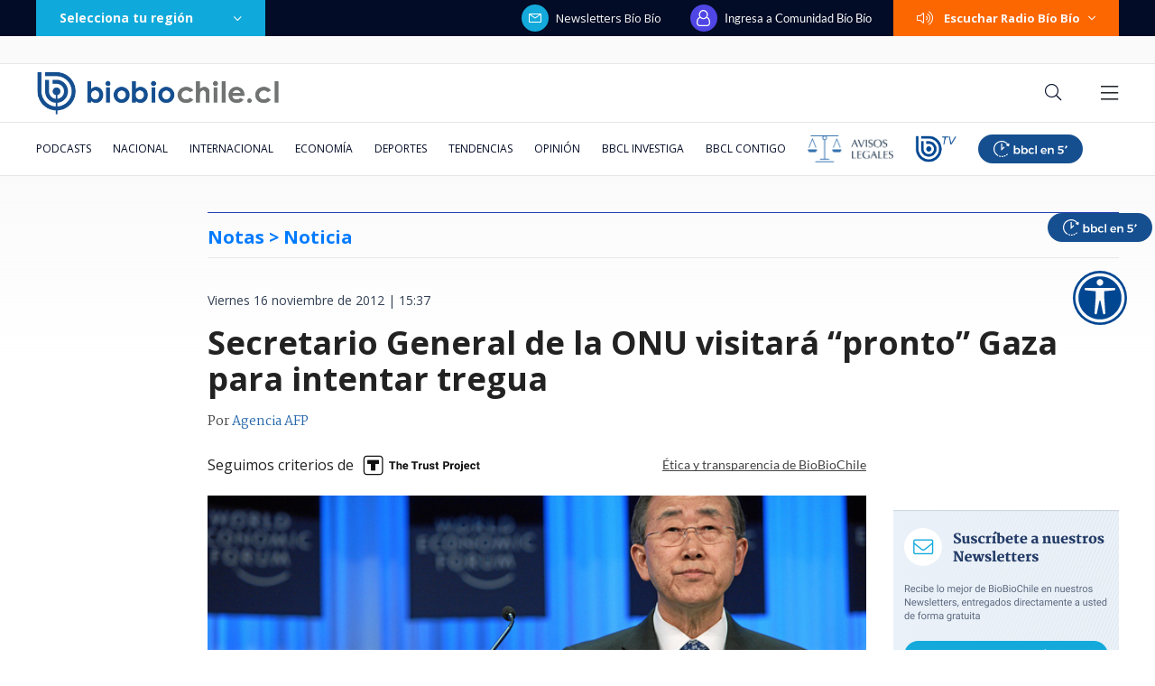

--- FILE ---
content_type: text/html; charset=utf-8
request_url: https://realtime.bbcl.cl/hit/?t=1762471742922&url=https%3A%2F%2Fwww.biobiochile.cl%2Fnoticias%2F2012%2F11%2F16%2Fsecretario-general-de-la-onu-visitara-pronto-gaza-para-intentar-tregua.shtml&property=01G1KMVDSGMWCR31GWZX0VBJBY&referrer=
body_size: -16
content:
01K9DR140J76JBXSR0A2C2FHS9.NQ/gAVzvJM41be30Q+n6eD3tq2xfI38RMptWSVCHnMs=

--- FILE ---
content_type: text/html; charset=utf-8
request_url: https://www.google.com/recaptcha/api2/aframe
body_size: 265
content:
<!DOCTYPE HTML><html><head><meta http-equiv="content-type" content="text/html; charset=UTF-8"></head><body><script nonce="oatA9izy_plZpAuwlY0vwQ">/** Anti-fraud and anti-abuse applications only. See google.com/recaptcha */ try{var clients={'sodar':'https://pagead2.googlesyndication.com/pagead/sodar?'};window.addEventListener("message",function(a){try{if(a.source===window.parent){var b=JSON.parse(a.data);var c=clients[b['id']];if(c){var d=document.createElement('img');d.src=c+b['params']+'&rc='+(localStorage.getItem("rc::a")?sessionStorage.getItem("rc::b"):"");window.document.body.appendChild(d);sessionStorage.setItem("rc::e",parseInt(sessionStorage.getItem("rc::e")||0)+1);localStorage.setItem("rc::h",'1762471759155');}}}catch(b){}});window.parent.postMessage("_grecaptcha_ready", "*");}catch(b){}</script></body></html>

--- FILE ---
content_type: application/javascript; charset=utf-8
request_url: https://fundingchoicesmessages.google.com/f/AGSKWxWUxS9KlwY2kq38omfzqH0IO5s79Hb6BaKomWeerheijeOUHMiN_Am5QuQc6IcfMiHVLmx0dGadn6r5fOor60untYg8di8OAEh6eJS_yUL-PsjPZb3Ui1Z5WBodnkQakekAprF08TMkZmj2OO1a0PnM_FcLG_x7_YMS0xx62ZEA6eE58j1TaGkm8hSq/_/banner468x60./homepageadvertright./adblockdetect./spc.php/adplugin_
body_size: -1283
content:
window['288898dc-2031-4754-92e3-c087b14288d8'] = true;

--- FILE ---
content_type: application/javascript
request_url: https://www.biobiochile.cl/static/realtime/realtime-general.js?t=1762471754705&callback=BBCL_Realtime
body_size: 1052
content:
/*2025-11-06 23:28:04*/ BBCL_Realtime([{"id":6630287,"titulo":"\"\u00a1Yo era un ni\u00f1o!\": la pregunta de Camila Flores que hizo abandonar \u2019Sin Filtros\u2019 a Rodrigo Rettig","url":"https:\/\/www.biobiochile.cl\/noticias\/espectaculos-y-tv\/notas-espectaculos-tv\/2025\/11\/06\/yo-era-un-nino-la-pregunta-de-camila-flores-que-hizo-abandonar-sin-filtros-a-rodrigo-rettig.shtml","imagen":"2025\/11\/rettig.png","video_rudo_destacado":"","categoria":"general","en_vivo":false,"visitas":244},{"id":6630446,"titulo":"Pieza clave de trama bielorrusa: \"Estaban dispuestos a pagar lo que fuera por ganar ese juicio\"","url":"https:\/\/www.biobiochile.cl\/especial\/bbcl-investiga\/noticias\/articulos\/2025\/11\/06\/pieza-clave-de-trama-bielorrusa-estaban-dispuestos-a-pagar-lo-que-fuera-por-ganar-ese-juicio.shtml","imagen":"2025\/11\/yaber-declaracion.png","video_rudo_destacado":"","categoria":"nacional","en_vivo":false,"visitas":175},{"id":6630130,"titulo":"Comida con senadores y \"sellar una alianza\": los pantallazos que ocultaba el celular de \u00c1ngela Vivanco","url":"https:\/\/www.biobiochile.cl\/especial\/bbcl-investiga\/noticias\/articulos\/2025\/11\/06\/comida-con-senadores-y-sellar-una-alianza-los-pantallazos-que-ocultaba-el-celular-de-angela-vivanco.shtml","imagen":"2025\/11\/angela-vivanco-whatsapps-pantallazos-celular.png","video_rudo_destacado":"","categoria":"nacional","en_vivo":false,"visitas":154},{"id":6631425,"titulo":"Confirman hallazgo de segundo cuerpo descuartizado durante operativo en San Vicente de Tagua Tagua","url":"https:\/\/www.biobiochile.cl\/noticias\/nacional\/region-de-ohiggins\/2025\/11\/06\/confirman-hallazgo-de-segundo-cuerpo-descuartizado-durante-operativo-en-san-vicente-de-tagua-tagua.shtml","imagen":"2025\/11\/ahora-49.png","video_rudo_destacado":"","categoria":"nacional","en_vivo":false,"visitas":91},{"id":6630906,"titulo":"El cobre, conocido como \"el sueldo de Chile\", fue declarado mineral cr\u00edtico en Estados Unidos","url":"https:\/\/www.biobiochile.cl\/noticias\/economia\/actualidad-economica\/2025\/11\/06\/el-cobre-conocido-como-el-sueldo-de-chile-fue-declarado-mineral-critico-en-estados-unidos.shtml","imagen":"2025\/11\/el-cobre-conocido-como-el-sueldo-de-chile-fue-declarado-mineral-critico-en-eeuu.jpg","video_rudo_destacado":"","categoria":"nacional","en_vivo":false,"visitas":64},{"id":6630523,"titulo":"VIDEO | Escalofriante ataque de boxeador a taxista turco conmociona al mundo: Me mordi\u00f3 y qued\u00e9 ciego","url":"https:\/\/www.biobiochile.cl\/noticias\/deportes\/mas-deportes\/2025\/11\/06\/video-escalofriante-ataque-de-boxeador-a-taxista-conmociona-al-mundo-me-mordio-y-quede-ciego.shtml","imagen":"2025\/11\/boxeador-agresion-taxista-turquia.jpg","video_rudo_destacado":"","categoria":"deportes","en_vivo":false,"visitas":58},{"id":6631388,"titulo":"Argentino Franco Colapinto se ilusiona con otra temporada en la F\u00f3rmula 1: \"Voy carrera a carrera\"","url":"https:\/\/www.biobiochile.cl\/especial\/bio-bio-tuercas\/noticias\/2025\/11\/06\/formula-1-franco-colapinto-se-ilusiona-con-renovar-en-alpine-2026.shtml","imagen":"2025\/11\/formula-1-franco-colapinto-se-ilusiona-con-renovar-en-alpine-2026.jpg","video_rudo_destacado":"","categoria":"deportes","en_vivo":false,"visitas":46},{"id":6631332,"titulo":"Rockstar retrasa nuevamente el lanzamiento de GTA VI","url":"https:\/\/www.biobiochile.cl\/noticias\/ciencia-y-tecnologia\/videojuegos\/2025\/11\/06\/rockstar-retrasa-nuevamente-el-lanzamiento-de-gta-vi.shtml","imagen":"2025\/11\/gta-vi.jpg","video_rudo_destacado":"","categoria":"general","en_vivo":false,"visitas":45},{"id":6630718,"titulo":"Nueva norma: Podr\u00e1n pedir datos a SII, PDI y fotos en redes sociales para corroborar licencias m\u00e9dicas","url":"https:\/\/www.biobiochile.cl\/noticias\/economia\/tu-bolsillo\/2025\/11\/06\/nueva-norma-podran-pedir-datos-a-sii-pdi-y-fotos-en-redes-sociales-para-corroborar-licencias-medicas.shtml","imagen":"2025\/11\/licencias-medicas-1.jpg","video_rudo_destacado":"","categoria":"nacional","en_vivo":false,"visitas":43},{"id":6630989,"titulo":"Abogado de detenido por triple homicidio minimiza crimen: \"Todos los d\u00edas hay asesinatos muy crueles\"","url":"https:\/\/www.biobiochile.cl\/noticias\/nacional\/region-metropolitana\/2025\/11\/06\/abogado-de-detenido-por-triple-homicidio-minimiza-crimen-todos-los-dias-hay-asesinatos-muy-crueles.shtml","imagen":"2025\/11\/abogado-de-detenido-por-triple-homicidio-minimiza-crimen-todos-los-dias-hay-asesinatos-muy-crueles.png","video_rudo_destacado":"","categoria":"nacional","en_vivo":false,"visitas":43}])